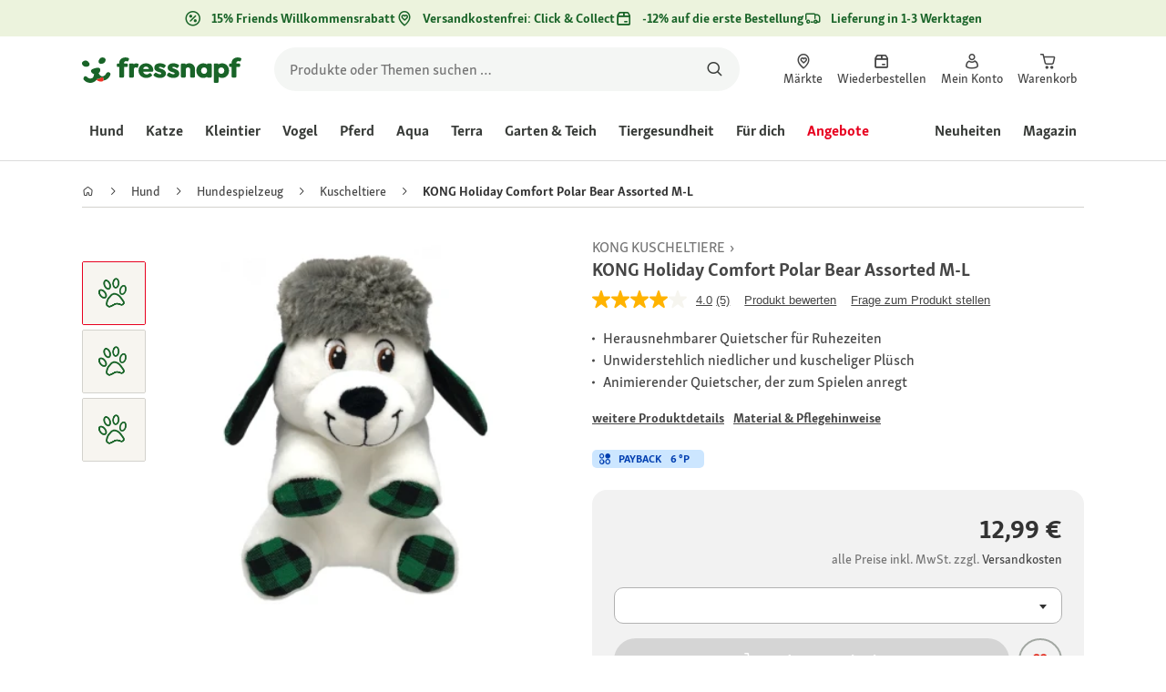

--- FILE ---
content_type: application/javascript;charset=utf-8
request_url: https://api.bazaarvoice.com/data/batch.json?passkey=caQybhNMMlogBOEuCuCMdMImaE7RnB3gIVYLuGOUZH6vw&apiversion=5.5&displaycode=17328-de_de&resource.q0=products&filter.q0=id%3Aeq%3A1398442&stats.q0=questions%2Creviews&filteredstats.q0=questions%2Creviews&filter_questions.q0=contentlocale%3Aeq%3Ade*%2Cda*%2Cen*%2Cfr*%2Cnl*%2Cpl*%2Cde_DE&filter_answers.q0=contentlocale%3Aeq%3Ade*%2Cda*%2Cen*%2Cfr*%2Cnl*%2Cpl*%2Cde_DE&filter_reviews.q0=contentlocale%3Aeq%3Ade*%2Cda*%2Cen*%2Cfr*%2Cnl*%2Cpl*%2Cde_DE&filter_reviewcomments.q0=contentlocale%3Aeq%3Ade*%2Cda*%2Cen*%2Cfr*%2Cnl*%2Cpl*%2Cde_DE&resource.q1=questions&filter.q1=productid%3Aeq%3A1398442&filter.q1=contentlocale%3Aeq%3Ade*%2Cda*%2Cen*%2Cfr*%2Cnl*%2Cpl*%2Cde_DE&sort.q1=lastapprovedanswersubmissiontime%3Adesc&stats.q1=questions&filteredstats.q1=questions&include.q1=authors%2Cproducts%2Canswers&filter_questions.q1=contentlocale%3Aeq%3Ade*%2Cda*%2Cen*%2Cfr*%2Cnl*%2Cpl*%2Cde_DE&filter_answers.q1=contentlocale%3Aeq%3Ade*%2Cda*%2Cen*%2Cfr*%2Cnl*%2Cpl*%2Cde_DE&limit.q1=10&offset.q1=0&limit_answers.q1=10&resource.q2=reviews&filter.q2=isratingsonly%3Aeq%3Afalse&filter.q2=productid%3Aeq%3A1398442&filter.q2=contentlocale%3Aeq%3Ade*%2Cda*%2Cen*%2Cfr*%2Cnl*%2Cpl*%2Cde_DE&sort.q2=relevancy%3Aa1&stats.q2=reviews&filteredstats.q2=reviews&include.q2=authors%2Cproducts%2Ccomments&filter_reviews.q2=contentlocale%3Aeq%3Ade*%2Cda*%2Cen*%2Cfr*%2Cnl*%2Cpl*%2Cde_DE&filter_reviewcomments.q2=contentlocale%3Aeq%3Ade*%2Cda*%2Cen*%2Cfr*%2Cnl*%2Cpl*%2Cde_DE&filter_comments.q2=contentlocale%3Aeq%3Ade*%2Cda*%2Cen*%2Cfr*%2Cnl*%2Cpl*%2Cde_DE&limit.q2=4&offset.q2=0&limit_comments.q2=3&callback=BV._internal.dataHandler0
body_size: 3498
content:
BV._internal.dataHandler0({"Errors":[],"BatchedResultsOrder":["q1","q2","q0"],"HasErrors":false,"TotalRequests":3,"BatchedResults":{"q1":{"Id":"q1","Limit":10,"Offset":0,"TotalResults":0,"Locale":"de_DE","Results":[],"Includes":{},"HasErrors":false,"Errors":[]},"q2":{"Id":"q2","Limit":4,"Offset":0,"TotalResults":5,"Locale":"de_DE","Results":[{"Id":"1136135526","CID":"15d3137e-9ab9-5752-bc4e-e2cee51ba666","SourceClient":"fressnapf","Badges":{"WhereDidYouPurchaseonline":{"ContentType":"REVIEW","Id":"WhereDidYouPurchaseonline","BadgeType":"Custom"}},"BadgesOrder":["WhereDidYouPurchaseonline"],"LastModeratedTime":"2023-03-07T18:18:42.000+00:00","LastModificationTime":"2023-03-07T18:18:42.000+00:00","ProductId":"1398442","OriginalProductName":"KONG Holiday Comfort Polar Bear Assorted M-L","CampaignId":"BV_MOBILE_REVIEW_DISPLAY","AuthorId":"ee47wq7fj8g8hvt41edvkh0wn","ContentLocale":"de_DE","IsFeatured":false,"TotalInappropriateFeedbackCount":0,"TotalClientResponseCount":0,"TotalCommentCount":0,"Rating":5,"SecondaryRatingsOrder":["Quality","Value","Petsatisfaction"],"IsRatingsOnly":false,"IsRecommended":true,"TotalFeedbackCount":0,"TotalNegativeFeedbackCount":0,"TotalPositiveFeedbackCount":0,"ModerationStatus":"APPROVED","SubmissionId":"r217328-de_16780480bEbXiPmMzZ","SubmissionTime":"2023-03-05T20:27:26.000+00:00","ReviewText":"Mein Hund hat sich definitiv in das Kuscheltier verliebt. Durch das Rascheln beh\u00E4lt er das Interesse, damit zu spielen und das Quietschen wird nur ausgel\u00F6st, wenn mein Hund sehr stark drauf bei\u00DFt, sodass es nur selten quietscht und ihn jedes Mal aufs Neue \u00FCberrascht. Weiterer Pluspunkt: dadurch hat man nicht den ganzen Tag ein nerviges Quietschen. Mein Hund ist begeistert, also 5 Sterne \uD83D\uDC4C\uD83C\uDFFB","Title":"Hund hat sich ins Spielzeug verliebt","UserNickname":"Josie99","SecondaryRatings":{"Quality":{"Value":5,"Id":"Quality","ValueRange":5,"MaxLabel":null,"MinLabel":null,"ValueLabel":null,"DisplayType":"NORMAL","Label":null},"Value":{"Value":5,"Id":"Value","ValueRange":5,"MaxLabel":null,"MinLabel":null,"ValueLabel":null,"DisplayType":"NORMAL","Label":null},"Petsatisfaction":{"Value":5,"Id":"Petsatisfaction","ValueRange":5,"MaxLabel":null,"MinLabel":null,"ValueLabel":null,"DisplayType":"NORMAL","Label":null}},"ContextDataValuesOrder":[],"AdditionalFieldsOrder":[],"TagDimensionsOrder":[],"Helpfulness":null,"AdditionalFields":{},"IsSyndicated":false,"RatingRange":5,"TagDimensions":{},"Cons":null,"ClientResponses":[],"Photos":[],"InappropriateFeedbackList":[],"ProductRecommendationIds":[],"ContextDataValues":{},"UserLocation":null,"CommentIds":[],"Videos":[],"Pros":null},{"Id":"1132059306","CID":"f56d026e-f52f-59aa-a4eb-b7ed538e00fb","SourceClient":"fressnapf","Badges":{"verifiedPurchaser":{"ContentType":"REVIEW","Id":"verifiedPurchaser","BadgeType":"Custom"},"WhereDidYouPurchaseonline":{"ContentType":"REVIEW","Id":"WhereDidYouPurchaseonline","BadgeType":"Custom"}},"BadgesOrder":["verifiedPurchaser","WhereDidYouPurchaseonline"],"LastModeratedTime":"2023-01-10T12:03:10.000+00:00","LastModificationTime":"2023-01-10T12:03:10.000+00:00","ProductId":"1398442","OriginalProductName":"KONG Holiday Comfort Polar Bear Assorted M-L","CampaignId":"BV_PIE_FOLLOWUP_MPR","AuthorId":"qfffht6thrd15opykta4moyd3","ContentLocale":"de_DE","IsFeatured":false,"TotalInappropriateFeedbackCount":0,"TotalClientResponseCount":0,"TotalCommentCount":0,"Rating":4,"SecondaryRatingsOrder":["Quality","Value","Petsatisfaction"],"IsRatingsOnly":false,"IsRecommended":true,"TotalFeedbackCount":0,"TotalNegativeFeedbackCount":0,"TotalPositiveFeedbackCount":0,"ModerationStatus":"APPROVED","SubmissionId":"r217328-de_16733502i12AgmkA36","SubmissionTime":"2023-01-10T11:30:52.000+00:00","ReviewText":"Der Polarb\u00E4r scheint unserer H\u00FCndin sehr gut zu gefallen.\nGleich nach dem Auspacken hat sie ihn vor unserer anderen H\u00FCndin in Sicherheit gebracht.\nWir haben ihn an dem urspr\u00FCnglichen Versteckort gesucht, aber nicht mehr gefunden.","Title":"Wurde sofort in Sicherheit gebracht","UserNickname":"Ursula B","SecondaryRatings":{"Value":{"Value":4,"Id":"Value","ValueRange":5,"MaxLabel":null,"MinLabel":null,"ValueLabel":null,"DisplayType":"NORMAL","Label":null},"Quality":{"Value":4,"Id":"Quality","ValueRange":5,"MaxLabel":null,"MinLabel":null,"ValueLabel":null,"DisplayType":"NORMAL","Label":null},"Petsatisfaction":{"Value":5,"Id":"Petsatisfaction","ValueRange":5,"MaxLabel":null,"MinLabel":null,"ValueLabel":null,"DisplayType":"NORMAL","Label":null}},"ContextDataValuesOrder":[],"AdditionalFieldsOrder":[],"TagDimensionsOrder":[],"Helpfulness":null,"AdditionalFields":{},"IsSyndicated":false,"RatingRange":5,"TagDimensions":{},"Cons":null,"ClientResponses":[],"Photos":[],"InappropriateFeedbackList":[],"ProductRecommendationIds":[],"ContextDataValues":{},"UserLocation":null,"CommentIds":[],"Videos":[],"Pros":null},{"Id":"1137398957","CID":"15642fa1-61a3-5895-bee0-22904f7dd799","SourceClient":"fressnapf","Badges":{"verifiedPurchaser":{"ContentType":"REVIEW","Id":"verifiedPurchaser","BadgeType":"Custom"},"WhereDidYouPurchaseonline":{"ContentType":"REVIEW","Id":"WhereDidYouPurchaseonline","BadgeType":"Custom"}},"BadgesOrder":["verifiedPurchaser","WhereDidYouPurchaseonline"],"LastModeratedTime":"2023-04-02T12:32:18.000+00:00","LastModificationTime":"2023-04-02T12:32:18.000+00:00","ProductId":"1398442","OriginalProductName":"KONG Holiday Comfort Polar Bear Assorted M-L","CampaignId":"BV_PIE_FOLLOWUP_MPR","AuthorId":"pp2nv6r864u4qmdvtvyez59z5","ContentLocale":"de_DE","IsFeatured":false,"TotalInappropriateFeedbackCount":0,"TotalClientResponseCount":0,"TotalCommentCount":0,"Rating":5,"SecondaryRatingsOrder":["Quality","Value","Petsatisfaction"],"IsRatingsOnly":false,"IsRecommended":true,"TotalFeedbackCount":0,"TotalNegativeFeedbackCount":0,"TotalPositiveFeedbackCount":0,"ModerationStatus":"APPROVED","SubmissionId":"r217328-de_168038060mVIA2IywZ","SubmissionTime":"2023-04-01T20:24:32.000+00:00","ReviewText":"Tolles Spielzeug f\u00FCr meinen Hund, mit einer Quitschkugel im Inneren und knistern tut es auch.","Title":"Tolles Spielzeug","UserNickname":"Anke S","SecondaryRatings":{"Value":{"Value":5,"Id":"Value","ValueRange":5,"MaxLabel":null,"MinLabel":null,"ValueLabel":null,"DisplayType":"NORMAL","Label":null},"Quality":{"Value":5,"Id":"Quality","ValueRange":5,"MaxLabel":null,"MinLabel":null,"ValueLabel":null,"DisplayType":"NORMAL","Label":null},"Petsatisfaction":{"Value":5,"Id":"Petsatisfaction","ValueRange":5,"MaxLabel":null,"MinLabel":null,"ValueLabel":null,"DisplayType":"NORMAL","Label":null}},"ContextDataValuesOrder":[],"AdditionalFieldsOrder":[],"TagDimensionsOrder":[],"Helpfulness":null,"AdditionalFields":{},"IsSyndicated":false,"RatingRange":5,"TagDimensions":{},"Cons":null,"ClientResponses":[],"Photos":[],"InappropriateFeedbackList":[],"ProductRecommendationIds":[],"ContextDataValues":{},"UserLocation":null,"CommentIds":[],"Videos":[],"Pros":null},{"Id":"1140481520","CID":"0ba414bd-6eb8-5784-bfe7-376bfeeba4de","SourceClient":"fressnapf","Badges":{"verifiedPurchaser":{"ContentType":"REVIEW","Id":"verifiedPurchaser","BadgeType":"Custom"},"WhereDidYouPurchaseonline":{"ContentType":"REVIEW","Id":"WhereDidYouPurchaseonline","BadgeType":"Custom"}},"BadgesOrder":["verifiedPurchaser","WhereDidYouPurchaseonline"],"LastModeratedTime":"2023-05-21T13:47:45.000+00:00","LastModificationTime":"2023-05-21T13:47:45.000+00:00","ProductId":"1398442","OriginalProductName":"KONG Holiday Comfort Polar Bear Assorted M-L","CampaignId":"BV_PIE_MPR","AuthorId":"h4y1m4qat3sw4hmw6q439lv13","ContentLocale":"de_DE","IsFeatured":false,"TotalInappropriateFeedbackCount":0,"TotalClientResponseCount":0,"TotalCommentCount":0,"Rating":5,"SecondaryRatingsOrder":["Quality","Value","Petsatisfaction"],"IsRatingsOnly":false,"IsRecommended":true,"TotalFeedbackCount":0,"TotalNegativeFeedbackCount":0,"TotalPositiveFeedbackCount":0,"ModerationStatus":"APPROVED","SubmissionId":"r217328-de_16846223oJh9Tnddy3","SubmissionTime":"2023-05-20T22:39:37.000+00:00","ReviewText":"super Spielzeug, hat eine Woche gehalten. F\u00FCr den um 50 % reduzierten Preis empfehlenswert.","Title":"super Spielzeug, hat eine Woche gehalten.","UserNickname":"Michael, K\u00F6ln","SecondaryRatings":{"Value":{"Value":4,"Id":"Value","ValueRange":5,"MaxLabel":null,"MinLabel":null,"ValueLabel":null,"DisplayType":"NORMAL","Label":null},"Quality":{"Value":4,"Id":"Quality","ValueRange":5,"MaxLabel":null,"MinLabel":null,"ValueLabel":null,"DisplayType":"NORMAL","Label":null},"Petsatisfaction":{"Value":5,"Id":"Petsatisfaction","ValueRange":5,"MaxLabel":null,"MinLabel":null,"ValueLabel":null,"DisplayType":"NORMAL","Label":null}},"ContextDataValuesOrder":[],"AdditionalFieldsOrder":[],"TagDimensionsOrder":[],"Helpfulness":null,"AdditionalFields":{},"IsSyndicated":false,"RatingRange":5,"TagDimensions":{},"Cons":null,"ClientResponses":[],"Photos":[],"InappropriateFeedbackList":[],"ProductRecommendationIds":[],"ContextDataValues":{},"UserLocation":null,"CommentIds":[],"Videos":[],"Pros":null}],"Includes":{"Products":{"1398442":{"FamilyIds":["1398442_base"],"Description":"Quietscher mit tiefer Stimme weckt die Neugier des Hundes und ist f\u00FCr ruhige Zeiten herausnehmbar. Der Quietscher kann zum Kuscheln leicht herausgenommen und f\u00FCr unz\u00E4hlige Spielstunden einfach wieder eingesetzt werden.  In wei\u00DF und grau erh\u00E4ltlich. Versand der Farbe zuf\u00E4llig.  https://www.kongcompany.com/de/contact-us","AttributesOrder":["BV_FE_EXPAND","BV_FE_FAMILY","GTIN14","AVAILABILITY"],"Attributes":{"BV_FE_EXPAND":{"Id":"BV_FE_EXPAND","Values":[{"Value":"BV_FE_FAMILY:1398442_base","Locale":null}]},"BV_FE_FAMILY":{"Id":"BV_FE_FAMILY","Values":[{"Value":"1398442_base","Locale":null}]},"GTIN14":{"Id":"GTIN14","Values":[{"Value":"00035585514178","Locale":null}]},"AVAILABILITY":{"Id":"AVAILABILITY","Values":[{"Value":"True","Locale":null}]}},"ImageUrl":"https://media.os.fressnapf.com/products-v2/1/8/9/2/1892572739fc4f982d04000d27964ebb8dddd9a4_1398442__de_DE__kong_Holiday_Comfort_Polar_Bear_White_Md_Lg_side__2_.jpg","Name":"KONG Holiday Comfort Polar Bear Assorted M-L","EANs":["0035585514178"],"Id":"1398442","CategoryId":"b6789bd0dac9447ed5b55e6b50468d06","BrandExternalId":"4a143db806e063d3d3e1aaf6c80b5cdc","Brand":{"Id":"4a143db806e063d3d3e1aaf6c80b5cdc","Name":"KONG"},"Active":true,"ProductPageUrl":"https://www.fressnapf.de/p/kong-holiday-comfort-polar-bear-assorted-m-l-1398442/","Disabled":false,"ModelNumbers":[],"StoryIds":[],"ISBNs":[],"QuestionIds":[],"UPCs":[],"ManufacturerPartNumbers":[],"ReviewIds":[],"ReviewStatistics":{"AverageOverallRating":4.0,"FeaturedReviewCount":0,"ContextDataDistributionOrder":["WhereDidYouPurchase"],"ContextDataDistribution":{"WhereDidYouPurchase":{"Id":"WhereDidYouPurchase","Values":[{"Count":5,"Value":"online"}]}},"NotRecommendedCount":1,"TotalReviewCount":5,"NotHelpfulVoteCount":0,"HelpfulVoteCount":0,"SecondaryRatingsAveragesOrder":["Quality","Value","Petsatisfaction"],"SecondaryRatingsAverages":{"Quality":{"Id":"Quality","AverageRating":3.8,"MinLabel":null,"MaxLabel":null,"DisplayType":"NORMAL","ValueRange":5},"Petsatisfaction":{"Id":"Petsatisfaction","AverageRating":4.2,"MinLabel":null,"MaxLabel":null,"DisplayType":"NORMAL","ValueRange":5},"Value":{"Id":"Value","AverageRating":3.8,"MinLabel":null,"MaxLabel":null,"DisplayType":"NORMAL","ValueRange":5}},"RecommendedCount":4,"FirstSubmissionTime":"2023-01-10T11:30:52.000+00:00","LastSubmissionTime":"2023-05-21T17:32:05.000+00:00","RatingDistribution":[{"RatingValue":5,"Count":3},{"RatingValue":1,"Count":1},{"RatingValue":4,"Count":1}],"RatingsOnlyReviewCount":0,"TagDistribution":{},"TagDistributionOrder":[],"OverallRatingRange":5,"IntelligentTrustMarkDisplayEligible":true},"TotalReviewCount":5,"FilteredReviewStatistics":{"AverageOverallRating":4.0,"FeaturedReviewCount":0,"ContextDataDistributionOrder":["WhereDidYouPurchase"],"ContextDataDistribution":{"WhereDidYouPurchase":{"Id":"WhereDidYouPurchase","Values":[{"Count":5,"Value":"online"}]}},"NotRecommendedCount":1,"TotalReviewCount":5,"NotHelpfulVoteCount":0,"HelpfulVoteCount":0,"SecondaryRatingsAveragesOrder":["Quality","Value","Petsatisfaction"],"SecondaryRatingsAverages":{"Quality":{"Id":"Quality","AverageRating":3.8,"MinLabel":null,"MaxLabel":null,"DisplayType":"NORMAL","ValueRange":5},"Petsatisfaction":{"Id":"Petsatisfaction","AverageRating":4.2,"MinLabel":null,"MaxLabel":null,"DisplayType":"NORMAL","ValueRange":5},"Value":{"Id":"Value","AverageRating":3.8,"MinLabel":null,"MaxLabel":null,"DisplayType":"NORMAL","ValueRange":5}},"RecommendedCount":4,"FirstSubmissionTime":"2023-01-10T11:30:52.000+00:00","LastSubmissionTime":"2023-05-21T17:32:05.000+00:00","RatingDistribution":[{"RatingValue":5,"Count":3},{"RatingValue":1,"Count":1},{"RatingValue":4,"Count":1}],"RatingsOnlyReviewCount":0,"TagDistribution":{},"TagDistributionOrder":[],"OverallRatingRange":5}}},"ProductsOrder":["1398442"],"Authors":{"ee47wq7fj8g8hvt41edvkh0wn":{"Id":"ee47wq7fj8g8hvt41edvkh0wn","ContributorRank":"NONE","UserNickname":"Josie99","LastModeratedTime":"2023-03-05T20:46:22.000+00:00","ModerationStatus":"APPROVED","SubmissionTime":"2023-03-05T20:27:26.000+00:00","ThirdPartyIds":[],"SubmissionId":null,"Photos":[],"ReviewIds":[],"ContextDataValues":{},"AnswerIds":[],"SecondaryRatingsOrder":[],"AdditionalFields":{},"Badges":{},"StoryIds":[],"QuestionIds":[],"CommentIds":[],"AdditionalFieldsOrder":[],"Location":null,"ContextDataValuesOrder":[],"ProductRecommendationIds":[],"Videos":[],"BadgesOrder":[],"SecondaryRatings":{},"Avatar":{},"ReviewStatistics":{"RecommendedCount":1,"AverageOverallRating":5.0,"HelpfulVoteCount":0,"TotalReviewCount":1,"FirstSubmissionTime":"2023-03-05T20:27:26.000+00:00","LastSubmissionTime":"2023-03-05T20:27:26.000+00:00","NotRecommendedCount":0,"FeaturedReviewCount":0,"RatingsOnlyReviewCount":0,"RatingDistribution":[{"RatingValue":5,"Count":1}],"NotHelpfulVoteCount":0,"ContextDataDistribution":{},"ContextDataDistributionOrder":[],"SecondaryRatingsAverages":{},"SecondaryRatingsAveragesOrder":[],"TagDistribution":{},"TagDistributionOrder":[],"OverallRatingRange":5},"TotalReviewCount":1,"FilteredReviewStatistics":{"RecommendedCount":1,"AverageOverallRating":5.0,"HelpfulVoteCount":0,"TotalReviewCount":1,"FirstSubmissionTime":"2023-03-05T20:27:26.000+00:00","LastSubmissionTime":"2023-03-05T20:27:26.000+00:00","NotRecommendedCount":0,"FeaturedReviewCount":0,"RatingsOnlyReviewCount":0,"RatingDistribution":[{"RatingValue":5,"Count":1}],"NotHelpfulVoteCount":0,"ContextDataDistribution":{},"ContextDataDistributionOrder":[],"SecondaryRatingsAverages":{},"SecondaryRatingsAveragesOrder":[],"TagDistribution":{},"TagDistributionOrder":[],"OverallRatingRange":5}},"qfffht6thrd15opykta4moyd3":{"Id":"qfffht6thrd15opykta4moyd3","ContributorRank":"TOP_1000","UserNickname":"Ursula B","LastModeratedTime":"2022-06-14T16:01:27.000+00:00","ModerationStatus":"APPROVED","SubmissionTime":"2022-06-14T14:40:13.000+00:00","ThirdPartyIds":[],"SubmissionId":null,"Photos":[],"ReviewIds":[],"ContextDataValues":{},"AnswerIds":[],"SecondaryRatingsOrder":[],"AdditionalFields":{},"Badges":{},"StoryIds":[],"QuestionIds":[],"CommentIds":[],"AdditionalFieldsOrder":[],"Location":null,"ContextDataValuesOrder":[],"ProductRecommendationIds":[],"Videos":[],"BadgesOrder":[],"SecondaryRatings":{},"Avatar":{},"ReviewStatistics":{"RecommendedCount":9,"FeaturedReviewCount":0,"AverageOverallRating":4.090909090909091,"HelpfulVoteCount":10,"RatingsOnlyReviewCount":0,"NotHelpfulVoteCount":16,"FirstSubmissionTime":"2022-11-16T17:54:40.000+00:00","LastSubmissionTime":"2023-01-10T11:46:23.000+00:00","RatingDistribution":[{"RatingValue":4,"Count":6},{"RatingValue":5,"Count":4},{"RatingValue":1,"Count":1}],"NotRecommendedCount":1,"TotalReviewCount":11,"ContextDataDistribution":{},"ContextDataDistributionOrder":[],"SecondaryRatingsAverages":{},"SecondaryRatingsAveragesOrder":[],"TagDistribution":{},"TagDistributionOrder":[],"OverallRatingRange":5},"TotalReviewCount":11,"FilteredReviewStatistics":{"RecommendedCount":1,"FeaturedReviewCount":0,"AverageOverallRating":4.0,"HelpfulVoteCount":0,"RatingsOnlyReviewCount":0,"NotHelpfulVoteCount":0,"FirstSubmissionTime":"2023-01-10T11:30:52.000+00:00","LastSubmissionTime":"2023-01-10T11:30:52.000+00:00","RatingDistribution":[{"RatingValue":4,"Count":1}],"NotRecommendedCount":0,"TotalReviewCount":1,"ContextDataDistribution":{},"ContextDataDistributionOrder":[],"SecondaryRatingsAverages":{},"SecondaryRatingsAveragesOrder":[],"TagDistribution":{},"TagDistributionOrder":[],"OverallRatingRange":5}},"pp2nv6r864u4qmdvtvyez59z5":{"Id":"pp2nv6r864u4qmdvtvyez59z5","ContributorRank":"NONE","UserNickname":"Anke S","LastModeratedTime":"2022-04-20T11:31:47.000+00:00","ModerationStatus":"APPROVED","SubmissionTime":"2022-04-20T11:08:07.000+00:00","ThirdPartyIds":[],"SubmissionId":null,"Photos":[],"ReviewIds":[],"ContextDataValues":{},"AnswerIds":[],"SecondaryRatingsOrder":[],"AdditionalFields":{},"Badges":{},"StoryIds":[],"QuestionIds":[],"CommentIds":[],"AdditionalFieldsOrder":[],"Location":null,"ContextDataValuesOrder":[],"ProductRecommendationIds":[],"Videos":[],"BadgesOrder":[],"SecondaryRatings":{},"Avatar":{},"ReviewStatistics":{"FirstSubmissionTime":"2022-04-20T11:08:24.000+00:00","LastSubmissionTime":"2023-04-01T20:24:32.000+00:00","FeaturedReviewCount":0,"HelpfulVoteCount":3,"RatingDistribution":[{"RatingValue":5,"Count":4},{"RatingValue":3,"Count":2}],"TotalReviewCount":6,"NotHelpfulVoteCount":2,"RatingsOnlyReviewCount":0,"RecommendedCount":4,"AverageOverallRating":4.333333333333333,"NotRecommendedCount":2,"ContextDataDistribution":{},"ContextDataDistributionOrder":[],"SecondaryRatingsAverages":{},"SecondaryRatingsAveragesOrder":[],"TagDistribution":{},"TagDistributionOrder":[],"OverallRatingRange":5},"TotalReviewCount":6,"FilteredReviewStatistics":{"FirstSubmissionTime":"2023-04-01T20:24:32.000+00:00","LastSubmissionTime":"2023-04-01T20:24:32.000+00:00","FeaturedReviewCount":0,"HelpfulVoteCount":0,"RatingDistribution":[{"RatingValue":5,"Count":1}],"TotalReviewCount":1,"NotHelpfulVoteCount":0,"RatingsOnlyReviewCount":0,"RecommendedCount":1,"AverageOverallRating":5.0,"NotRecommendedCount":0,"ContextDataDistribution":{},"ContextDataDistributionOrder":[],"SecondaryRatingsAverages":{},"SecondaryRatingsAveragesOrder":[],"TagDistribution":{},"TagDistributionOrder":[],"OverallRatingRange":5}},"h4y1m4qat3sw4hmw6q439lv13":{"Id":"h4y1m4qat3sw4hmw6q439lv13","ContributorRank":"NONE","UserNickname":"Michael, K\u00F6ln","LastModeratedTime":"2023-05-20T20:17:48.000+00:00","ModerationStatus":"APPROVED","SubmissionTime":"2023-05-20T19:46:13.000+00:00","ThirdPartyIds":[],"SubmissionId":null,"Photos":[],"ReviewIds":[],"ContextDataValues":{},"AnswerIds":[],"SecondaryRatingsOrder":[],"AdditionalFields":{},"Badges":{},"StoryIds":[],"QuestionIds":[],"CommentIds":[],"AdditionalFieldsOrder":[],"Location":null,"ContextDataValuesOrder":[],"ProductRecommendationIds":[],"Videos":[],"BadgesOrder":[],"SecondaryRatings":{},"Avatar":{},"ReviewStatistics":{"NotRecommendedCount":3,"RatingDistribution":[{"RatingValue":5,"Count":4},{"RatingValue":1,"Count":1},{"RatingValue":2,"Count":1},{"RatingValue":3,"Count":1},{"RatingValue":4,"Count":1}],"RecommendedCount":5,"RatingsOnlyReviewCount":0,"AverageOverallRating":3.75,"HelpfulVoteCount":4,"FeaturedReviewCount":0,"NotHelpfulVoteCount":1,"FirstSubmissionTime":"2023-05-20T19:46:52.000+00:00","LastSubmissionTime":"2023-05-20T22:39:37.000+00:00","TotalReviewCount":8,"ContextDataDistribution":{},"ContextDataDistributionOrder":[],"SecondaryRatingsAverages":{},"SecondaryRatingsAveragesOrder":[],"TagDistribution":{},"TagDistributionOrder":[],"OverallRatingRange":5},"TotalReviewCount":8,"FilteredReviewStatistics":{"NotRecommendedCount":0,"RatingDistribution":[{"RatingValue":5,"Count":1}],"RecommendedCount":1,"RatingsOnlyReviewCount":0,"AverageOverallRating":5.0,"HelpfulVoteCount":0,"FeaturedReviewCount":0,"NotHelpfulVoteCount":0,"FirstSubmissionTime":"2023-05-20T22:39:37.000+00:00","LastSubmissionTime":"2023-05-20T22:39:37.000+00:00","TotalReviewCount":1,"ContextDataDistribution":{},"ContextDataDistributionOrder":[],"SecondaryRatingsAverages":{},"SecondaryRatingsAveragesOrder":[],"TagDistribution":{},"TagDistributionOrder":[],"OverallRatingRange":5}}},"AuthorsOrder":["ee47wq7fj8g8hvt41edvkh0wn","qfffht6thrd15opykta4moyd3","pp2nv6r864u4qmdvtvyez59z5","h4y1m4qat3sw4hmw6q439lv13"]},"HasErrors":false,"Errors":[]},"q0":{"Id":"q0","Limit":10,"Offset":0,"TotalResults":1,"Locale":"de_DE","Results":[{"FamilyIds":["1398442_base"],"Description":"Quietscher mit tiefer Stimme weckt die Neugier des Hundes und ist f\u00FCr ruhige Zeiten herausnehmbar. Der Quietscher kann zum Kuscheln leicht herausgenommen und f\u00FCr unz\u00E4hlige Spielstunden einfach wieder eingesetzt werden.  In wei\u00DF und grau erh\u00E4ltlich. Versand der Farbe zuf\u00E4llig.  https://www.kongcompany.com/de/contact-us","AttributesOrder":["BV_FE_EXPAND","BV_FE_FAMILY","GTIN14","AVAILABILITY"],"Attributes":{"BV_FE_EXPAND":{"Id":"BV_FE_EXPAND","Values":[{"Value":"BV_FE_FAMILY:1398442_base","Locale":null}]},"BV_FE_FAMILY":{"Id":"BV_FE_FAMILY","Values":[{"Value":"1398442_base","Locale":null}]},"GTIN14":{"Id":"GTIN14","Values":[{"Value":"00035585514178","Locale":null}]},"AVAILABILITY":{"Id":"AVAILABILITY","Values":[{"Value":"True","Locale":null}]}},"ImageUrl":"https://media.os.fressnapf.com/products-v2/1/8/9/2/1892572739fc4f982d04000d27964ebb8dddd9a4_1398442__de_DE__kong_Holiday_Comfort_Polar_Bear_White_Md_Lg_side__2_.jpg","Name":"KONG Holiday Comfort Polar Bear Assorted M-L","EANs":["0035585514178"],"Id":"1398442","CategoryId":"b6789bd0dac9447ed5b55e6b50468d06","BrandExternalId":"4a143db806e063d3d3e1aaf6c80b5cdc","Brand":{"Id":"4a143db806e063d3d3e1aaf6c80b5cdc","Name":"KONG"},"Active":true,"ProductPageUrl":"https://www.fressnapf.de/p/kong-holiday-comfort-polar-bear-assorted-m-l-1398442/","Disabled":false,"ModelNumbers":[],"StoryIds":[],"ISBNs":[],"QuestionIds":[],"UPCs":[],"ManufacturerPartNumbers":[],"ReviewIds":[],"ReviewStatistics":{"AverageOverallRating":4.0,"FeaturedReviewCount":0,"ContextDataDistributionOrder":["WhereDidYouPurchase"],"ContextDataDistribution":{"WhereDidYouPurchase":{"Id":"WhereDidYouPurchase","Values":[{"Count":5,"Value":"online"}]}},"NotRecommendedCount":1,"TotalReviewCount":5,"NotHelpfulVoteCount":0,"HelpfulVoteCount":0,"SecondaryRatingsAveragesOrder":["Quality","Value","Petsatisfaction"],"SecondaryRatingsAverages":{"Quality":{"Id":"Quality","AverageRating":3.8,"MinLabel":null,"MaxLabel":null,"DisplayType":"NORMAL","ValueRange":5},"Petsatisfaction":{"Id":"Petsatisfaction","AverageRating":4.2,"MinLabel":null,"MaxLabel":null,"DisplayType":"NORMAL","ValueRange":5},"Value":{"Id":"Value","AverageRating":3.8,"MinLabel":null,"MaxLabel":null,"DisplayType":"NORMAL","ValueRange":5}},"RecommendedCount":4,"FirstSubmissionTime":"2023-01-10T11:30:52.000+00:00","LastSubmissionTime":"2023-05-21T17:32:05.000+00:00","RatingDistribution":[{"RatingValue":5,"Count":3},{"RatingValue":1,"Count":1},{"RatingValue":4,"Count":1}],"RatingsOnlyReviewCount":0,"TagDistribution":{},"TagDistributionOrder":[],"OverallRatingRange":5,"IntelligentTrustMarkDisplayEligible":true},"TotalReviewCount":5,"QAStatistics":{"QuestionHelpfulVoteCount":0,"FirstAnswerTime":null,"LastQuestionAnswerTime":null,"FirstQuestionTime":null,"FeaturedAnswerCount":0,"LastAnswerTime":null,"TagDistribution":{},"ContextDataDistribution":{},"TotalAnswerCount":0,"FeaturedQuestionCount":0,"LastQuestionTime":null,"QuestionNotHelpfulVoteCount":0,"BestAnswerCount":0,"TagDistributionOrder":[],"AnswerHelpfulVoteCount":0,"HelpfulVoteCount":0,"AnswerNotHelpfulVoteCount":0,"TotalQuestionCount":0,"ContextDataDistributionOrder":[]},"TotalQuestionCount":0,"TotalAnswerCount":0,"FilteredReviewStatistics":{"AverageOverallRating":4.0,"FeaturedReviewCount":0,"ContextDataDistributionOrder":["WhereDidYouPurchase"],"ContextDataDistribution":{"WhereDidYouPurchase":{"Id":"WhereDidYouPurchase","Values":[{"Count":5,"Value":"online"}]}},"NotRecommendedCount":1,"TotalReviewCount":5,"NotHelpfulVoteCount":0,"HelpfulVoteCount":0,"SecondaryRatingsAveragesOrder":["Quality","Value","Petsatisfaction"],"SecondaryRatingsAverages":{"Quality":{"Id":"Quality","AverageRating":3.8,"MinLabel":null,"MaxLabel":null,"DisplayType":"NORMAL","ValueRange":5},"Petsatisfaction":{"Id":"Petsatisfaction","AverageRating":4.2,"MinLabel":null,"MaxLabel":null,"DisplayType":"NORMAL","ValueRange":5},"Value":{"Id":"Value","AverageRating":3.8,"MinLabel":null,"MaxLabel":null,"DisplayType":"NORMAL","ValueRange":5}},"RecommendedCount":4,"FirstSubmissionTime":"2023-01-10T11:30:52.000+00:00","LastSubmissionTime":"2023-05-21T17:32:05.000+00:00","RatingDistribution":[{"RatingValue":5,"Count":3},{"RatingValue":1,"Count":1},{"RatingValue":4,"Count":1}],"RatingsOnlyReviewCount":0,"TagDistribution":{},"TagDistributionOrder":[],"OverallRatingRange":5},"FilteredQAStatistics":{"QuestionHelpfulVoteCount":0,"FirstAnswerTime":null,"LastQuestionAnswerTime":null,"FirstQuestionTime":null,"FeaturedAnswerCount":0,"LastAnswerTime":null,"TagDistribution":{},"ContextDataDistribution":{},"TotalAnswerCount":0,"FeaturedQuestionCount":0,"LastQuestionTime":null,"QuestionNotHelpfulVoteCount":0,"BestAnswerCount":0,"TagDistributionOrder":[],"AnswerHelpfulVoteCount":0,"HelpfulVoteCount":0,"AnswerNotHelpfulVoteCount":0,"TotalQuestionCount":0,"ContextDataDistributionOrder":[]}}],"Includes":{},"HasErrors":false,"Errors":[]}},"SuccessfulRequests":3,"FailedRequests":0})

--- FILE ---
content_type: text/javascript;charset=UTF-8
request_url: https://apps.bazaarvoice.com/deployments/fressnapf/main_site/production/de_DE/rating_summary-config.js
body_size: 2297
content:
/*!
 * Bazaarvoice rating_summary 2.69.3 config
 * Fri, 16 Jan 2026 14:32:40 GMT
 *
 * http://bazaarvoice.com/
 *
 * Copyright 2026 Bazaarvoice. All rights reserved.
 *
 */
window.performance && window.performance.mark && window.performance.mark('bv_loader_configure_rating_summary_start');BV["rating_summary"].configure({"styles":{"standardTextColor":"#000000","standardTextSize":"16px","standardTextFontFamily":"SkolaSans, frutiger-neue, \"Helvetica Neue\", Helvetica, Arial, sans-serif","standardTextTransform":"none","standardTextBold":"normal","standardTextItalic":"normal","standardTextUnderline":"none","linkTextStandardColor":"#464646","linkTextStandardSize":"13px","linkTextStandardFontFamily":"SkolaSans, frutiger-neue, \"Helvetica Neue\", Helvetica, Arial, sans-serif","linkTextStandardTransform":"none","linkTextStandardBold":"bold","linkTextStandardItalic":"normal","linkTextStandardUnderline":"underline","linkTextVisitedColor":"#464646","linkTextVisitedFontFamily":"SkolaSans, frutiger-neue, \"Helvetica Neue\", Helvetica, Arial, sans-serif","linkTextVisitedTransform":"none","linkTextVisitedBold":"bold","linkTextVisitedItalic":"normal","linkTextVisitedUnderline":"underline","linkTextHoverColor":"#196428","linkTextHoverSize":"13px","linkTextHoverFontFamily":"SkolaSans, frutiger-neue, \"Helvetica Neue\", Helvetica, Arial, sans-serif","linkTextHoverTransform":"none","linkTextHoverBold":"bold","linkTextHoverItalic":"normal","linkTextHoverUnderline":"underline","buttonTextStandardColor":"#FFFFFF","buttonTextStandardSize":"14px","buttonTextStandardFontFamily":"SkolaSans, frutiger-neue, \"Helvetica Neue\", Helvetica, Arial, sans-serif","buttonTextStandardTransform":"none","buttonTextStandardBold":"bold","buttonTextStandardItalic":"normal","buttonTextStandardUnderline":"none","buttonTextHoverColor":"#FFFFFF","buttonTextHoverSize":"14px","buttonTextHoverFontFamily":"SkolaSans, frutiger-neue, \"Helvetica Neue\", Helvetica, Arial, sans-serif","buttonTextHoverTransform":"none","buttonTextHoverBold":"bold","buttonTextHoverItalic":"normal","buttonTextHoverUnderline":"none","mainBorderBottomStyle":"none","mainBorderBottomColor":"transparent","mainBorderBottomWidth":"0px","mainBorderLeftStyle":"none","mainBorderLeftColor":"transparent","mainBorderLeftWidth":"0px","mainBorderRightStyle":"none","mainBorderRightColor":"transparent","mainBorderRightWidth":"0px","mainBorderTopStyle":"none","mainBorderTopColor":"transparent","mainBorderTopWidth":"0px","mainBorderBottomLeftRadius":"0px","mainBorderBottomRightRadius":"0px","mainBorderTopLeftRadius":"0px","mainBorderTopRightRadius":"0px","mainBackgroundColor":"transparent","modalBackgroundColor":"#ffffff","buttonBorderBottomStyle":"none","buttonBorderBottomColor":"#FFFFFF","buttonBorderBottomWidth":"0px","buttonBorderLeftStyle":"none","buttonBorderLeftColor":"#FFFFFF","buttonBorderLeftWidth":"0px","buttonBorderRightStyle":"none","buttonBorderRightColor":"#FFFFFF","buttonBorderRightWidth":"0px","buttonBorderTopStyle":"none","buttonBorderTopColor":"#FFFFFF","buttonBorderTopWidth":"0px","buttonBorderBottomLeftRadius":"5px","buttonBorderBottomRightRadius":"5px","buttonBorderTopLeftRadius":"5px","buttonBorderTopRightRadius":"5px","buttonColor":"#196428","buttonHoverColor":"#196428","marginBottom":"0px","marginLeft":"0px","marginRight":"0px","marginTop":"0px","paddingBottom":"0px","paddingLeft":"0px","paddingRight":"0px","paddingTop":"0px","minimalistView":true,"lineBreakMaxWidth":"24em","histogramBarFillColor":"#FFB300","histogramBarBackgroundColor":"#F6F5EF","histogramBarFontColor":"#000000","histogramBarFontSize":"16px","histogramBarFontFamily":"SkolaSans, frutiger-neue, \"Helvetica Neue\", Helvetica, Arial, sans-serif","histogramBarFontTransform":"none","histogramBarFontWeight":"normal","histogramBarFontStyle":"normal","histogramBarFontDecoration":"none","askAQuestionRenderFlag":true,"renderQuestionsAndAnswersSummaryFlag":true,"writeAReviewRenderFlag":true,"histogramRenderFlag":true,"readOnlyFlag":false,"aggregateRatingLocation":"rrSearch"},"messages":{"appTotalContentCount":"{TotalCount, plural, one {{TotalCount} Bewertung} other {{TotalCount} Bewertungen} }","offscreen_summaryStars":"{AverageOverallRating} von {OverallRatingRange} Sternen. Bewertungen lesen für ","offscreen_stars_no_rating":"Kein Beurteilungswert","offscreen_secondary_rating_summary":"Durchschnittliche Bewertung: {AverageRating} von {RatingRange}.","writeReview":"{Gender, select, other {Produkt bewerten} }","writeReviewPopUp":"Eine Bewertung verfassen (Öffnet ein Pop-up-Fenster)","qa_ask_a_question_button_label":"This action will open the Question submission form.","askQuestion":"{Gender, select, other {Frage zum Produkt stellen} }","recommendationCount":"{RecommendedCount} von {TotalRecommendedCount} ({percentage}%) der Rezensenten empfehlen dieses Produkt","totalAAStats":"{TotalCount, plural, one {{TotalSecondaryCount, plural, one {<button type=\"button\" class=\"bv_questionsAndAnswers_link\"> {TotalCount} Frage </button> und <button type=\"button\" class=\"bv_questionsAndAnswers_link\"> {TotalSecondaryCount} Antwort </button> für dieses Produkt} other {<button type=\"button\" class=\"bv_questionsAndAnswers_link\"> {TotalCount} Frage </button> und <button type=\"button\" class=\"bv_questionsAndAnswers_link\"> {TotalSecondaryCount} Antworten </button> für dieses Produkt} }} few {{TotalSecondaryCount, plural, one {<button type=\"button\" class=\"bv_questionsAndAnswers_link\"> {TotalCount} Fragen </button> und <button type=\"button\" class=\"bv_questionsAndAnswers_link\"> {TotalSecondaryCount} Antwort </button> für dieses Produkt} other {<button type=\"button\" class=\"bv_questionsAndAnswers_link\"> {TotalCount} Fragen </button> und <button type=\"button\" class=\"bv_questionsAndAnswers_link\"> {TotalSecondaryCount} Antworten </button> für dieses Produkt} }} many {{TotalSecondaryCount, plural, one {<button type=\"button\" class=\"bv_questionsAndAnswers_link\"> {TotalCount} Fragen </button> und <button type=\"button\" class=\"bv_questionsAndAnswers_link\"> {TotalSecondaryCount} Antwort </button> für dieses Produkt} other {<button type=\"button\" class=\"bv_questionsAndAnswers_link\"> {TotalCount} Fragen </button> und <button type=\"button\" class=\"bv_questionsAndAnswers_link\"> {TotalSecondaryCount} Antworten </button> für dieses Produkt} }} other {{TotalSecondaryCount, plural, one {<button type=\"button\" class=\"bv_questionsAndAnswers_link\"> {TotalCount} Fragen </button> und <button type=\"button\" class=\"bv_questionsAndAnswers_link\"> {TotalSecondaryCount} Antwort </button> für dieses Produkt} other {<button type=\"button\" class=\"bv_questionsAndAnswers_link\"> {TotalCount} Fragen </button> und <button type=\"button\" class=\"bv_questionsAndAnswers_link\"> {TotalSecondaryCount} Antworten </button> für dieses Produkt} }} }","histogram_readReviews":"{Gender, select, male {{TotalCount, plural, one {Bewertung lesen} other {{TotalCount} Bewertungen lesen} }} female {{TotalCount, plural, one {Bewertung lesen} other {{TotalCount} Bewertungen lesen} }} other {{TotalCount, plural, one {Bewertung lesen} other {{TotalCount} Bewertungen lesen} }} }","readReviews":"{Gender, select, male {{TotalCount, plural, one {Bewertung lesen} other {{TotalCount} Bewertungen lesen} }} female {{TotalCount, plural, one {Bewertung lesen} other {{TotalCount} Bewertungen lesen} }} other {{TotalCount, plural, one {Bewertung lesen} other {{TotalCount} Bewertungen lesen} }} }","offscreen_histogram_ratingDistribution":"{Count, plural, one {{RatingValue, plural, one {{Count} Bewertung mit {RatingValue} Stern.} other {{Count} Bewertung mit {RatingValue} Sternen.} }} few {{RatingValue, plural, one {{Count} Bewertungen mit {RatingValue} Stern.} other {{Count} Bewertungen mit {RatingValue} Sternen.} }} many {{RatingValue, plural, one {{Count} Bewertungen mit {RatingValue} Stern.} other {{Count} Bewertungen mit {RatingValue} Sternen.} }} other {{RatingValue, plural, one {{Count} Bewertungen mit {RatingValue} Stern.} other {{Count} Bewertungen mit {RatingValue} Sternen.} }} }","contentIncentivizedSummaries":"{IncentivizedReviewCount} von {TotalCount} Bewertern erhielten ein Testprodukt oder nahmen an einer Aktion teil","contentButtonSamePage":"Link auf derselben Seite.","offscreen_summaryStars_text":"{AverageOverallRating} von {OverallRatingRange} Sternen, Durchschnittswert der Bewertung. {TotalCount, plural, one {Read a Review.} other {Read {TotalCount} Reviews.} }","offscreen_writeReviewModalNotice":"Mit dieser Aktion wird ein modales Dialogfeld geöffnet.","noReviewsTextRatingSummary":"Noch keine Bewertungen"},"locale":"de_DE","contentLocales":["de*","da*","en*","fr*","nl*","pl*","de_DE"],"apiKey":"","starsConfig":{"shape":{"points":"","path":"M24.8676481,9.0008973 C24.7082329,8.54565507 24.2825324,8.23189792 23.7931772,8.20897226 L16.1009423,8.20897226 L13.658963,0.793674161 C13.4850788,0.296529881 12.9965414,-0.0267985214 12.4623931,0.00174912135 L12.4623931,0.00174912135 C11.9394964,-0.00194214302 11.4747239,0.328465149 11.3146628,0.81767189 L8.87268352,8.23296999 L1.20486846,8.23296999 C0.689809989,8.22949161 0.230279943,8.55030885 0.0640800798,9.0294023 C-0.102119784,9.50849575 0.0623083246,10.0383495 0.472274662,10.3447701 L6.69932193,14.9763317 L4.25734261,22.4396253 C4.08483744,22.9295881 4.25922828,23.4727606 4.68662933,23.7767181 C5.11403038,24.0806756 5.69357086,24.0736812 6.11324689,23.7595003 L12.6333317,18.9599546 L19.1778362,23.7595003 C19.381674,23.9119158 19.6299003,23.9960316 19.8860103,23.9994776 C20.2758842,24.0048539 20.6439728,23.8232161 20.8724402,23.5127115 C21.1009077,23.202207 21.1610972,22.8017824 21.0337405,22.4396253 L18.5917612,14.9763317 L24.6967095,10.3207724 C25.0258477,9.95783882 25.0937839,9.43328063 24.8676481,9.0008973 Z"},"widthAndHeight":"20px","fillColor":"#FFB300","backgroundColor":"#F6F5EF"},"seoMarkupType":"seoJsonldMarkup","sci":{"enabled":false,"waps":[]},"swat_backend_display":true,"clientName":"fressnapf","displayCode":"17328","incentivized":false,"configureRatingSummaryDisplayZeroReview":false,"displayTextForRatingSummaryZeroReview":"HIDE_TEXT_FOR_NO_RATINGS"});